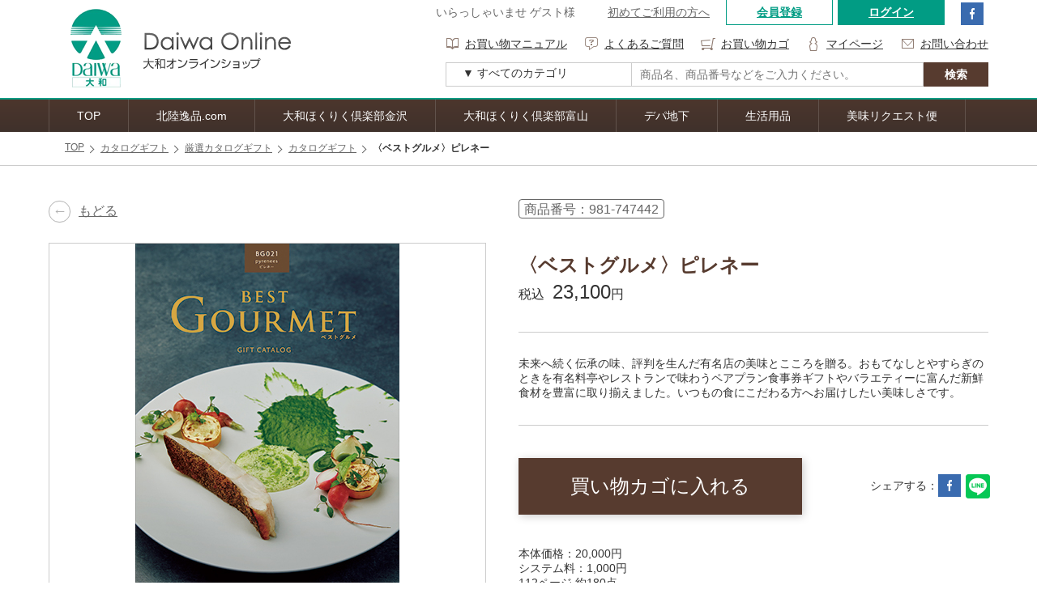

--- FILE ---
content_type: text/html; charset=UTF-8
request_url: https://www.daiwa-dp.co.jp/shop/index.php/product/detail/45152
body_size: 16895
content:
<!doctype html>
<html>

<head>
	<meta charset="UTF-8">
<title>大和オンラインショップ</title>
<meta name="keywords" content="石川,金沢,香林坊,富山,デパート,百貨店,ショッピング,お中元,お歳暮,ギフト" />
<meta name="description" content="大和百貨店は金沢、富山の北陸2都市にあるお客様の生活文化向上をめざす百貨店です。" />
<meta name="viewport" content="width=device-width,user-scalable=no,maximum-scale=1" />
<link rel="shortcut icon" href="/favicon.ico" type="image/vnd.microsoft.icon">
<link rel="stylesheet" href="https://www.daiwa-dp.co.jp/shop/designs/css/import.css">
<link href="//maxcdn.bootstrapcdn.com/font-awesome/4.7.0/css/font-awesome.min.css" rel="stylesheet" integrity="sha384-wvfXpqpZZVQGK6TAh5PVlGOfQNHSoD2xbE+QkPxCAFlNEevoEH3Sl0sibVcOQVnN" crossorigin="anonymous">


<!--[if lt IE 9]>
<script src="https://html5shiv.googlecode.com/svn/trunk/html5.js"></script>
<script src="https://css3-mediaqueries-js.googlecode.com/svn/trunk/css3-mediaqueries.js"></script>
<![endif]-->

<script type="text/javascript">
  var _gaq = _gaq || [];
  _gaq.push(['_setAccount', 'UA-35844639-1']);
  _gaq.push(['_trackPageview']);
  (function() {
    var ga = document.createElement('script'); ga.type = 'text/javascript'; ga.async = true;
    ga.src = ('https:' == document.location.protocol ? 'https://ssl' : 'http://www') + '.google-analytics.com/ga.js';
    var s = document.getElementsByTagName('script')[0]; s.parentNode.insertBefore(ga, s);
  })();
</script>

<!-- Google tag (gtag.js) -->
<script async src="https://www.googletagmanager.com/gtag/js?id=G-4LWCZQ78WD"></script>
<script>
  window.dataLayer = window.dataLayer || [];
  function gtag(){dataLayer.push(arguments);}
  gtag('js', new Date());

  gtag('config', 'G-4LWCZQ78WD');
</script>

<!-- Google Ads base tag (AW-17551931840) -->
<script async src="https://www.googletagmanager.com/gtag/js?id=AW-17551931840"></script>
<script>
  window.dataLayer = window.dataLayer || [];
  function gtag(){dataLayer.push(arguments);}
  gtag('js', new Date());

  gtag('config', 'AW-17551931840');
</script>


<!-- Yahoo -->
<script async src="https://s.yimg.jp/images/listing/tool/cv/ytag.js"></script>
<script>
window.yjDataLayer = window.yjDataLayer || [];
function ytag() { yjDataLayer.push(arguments); }
ytag({"type":"ycl_cookie", "config":{"ycl_use_non_cookie_storage":true}});
</script>


<!-- Facebook Pixel Code -->
<script>
  !function(f,b,e,v,n,t,s)
  {if(f.fbq)return;n=f.fbq=function(){n.callMethod?
  n.callMethod.apply(n,arguments):n.queue.push(arguments)};
  if(!f._fbq)f._fbq=n;n.push=n;n.loaded=!0;n.version='2.0';
  n.queue=[];t=b.createElement(e);t.async=!0;
  t.src=v;s=b.getElementsByTagName(e)[0];
  s.parentNode.insertBefore(t,s)}(window, document,'script',
  'https://connect.facebook.net/en_US/fbevents.js');
  fbq('init', '2341760762719906');
  fbq('track', 'PageView');
</script>
<noscript><img height="1" width="1" style="display:none"
  src="https://www.facebook.com/tr?id=2341760762719906&ev=PageView&noscript=1"
/></noscript>
<!-- End Facebook Pixel Code -->

	<meta property="og:url" content="https://www.daiwa-dp.co.jp/shop/index.php/product/detail/45152" />
	<meta property="og:type" content="product" />
	<meta property="og:title" content="〈ベストグルメ〉ピレネー" />
	<meta property="og:description" content="大和オンラインショップにて販売いたしております。
大和オンラインショップは北陸、大和百貨店のオンラインショップ。
金沢・富山の地元商品やギフト等ご提案いたします。" />
			<meta property="og:image" content="https://daiwa-dp.co.jp/shop/api/web/index.php/picture/p/45152/1" />
		<meta property="og:image:width" content="164" />
		<meta property="og:image:height" content="136" />
			<link rel="stylesheet" href="http://daiwatest.pwssl.com/shop/designs/css/import.css">
</head>

<body id="detail">
	
<header id="header">
	<div class="wrap">
		<div class="logo">
			<a href="https://www.daiwa-dp.co.jp/shop/index.php">大和百貨店オンラインショップ Daiwa Online Shop</a>
		</div>
		<div class="right-area">
			<div class="right-top">
				<ul id="info">
					<li>いらっしゃいませ ゲスト様</li>
					<li><a href="/shop/index.php/article/detail/beginning">初めてご利用の方へ</a></li>
				</ul>
				<ul id="top-login">
					<li class="entry"><a href="https://www.daiwa-dp.co.jp/shop/index.php/regist">会員登録</a></li>
					<li class="login"><a href="https://www.daiwa-dp.co.jp/shop/index.php/auth">ログイン</a></li>
				</ul>
				<ul id="sns">
					<li class="facebook"><a href="https://www.facebook.com/daiwa.online.shop/" target="_blank">facebook</a></li>
				</ul>
			</div>
			<div class="right-mid">
				<ul>
					<li class="manual"><a href="/shop/index.php/article/detail/manual">お買い物マニュアル</a></li>
					<li class="inquiry"><a href="/shop/index.php/article/detail/faq">よくあるご質問</a></li>
					<li class="cart"><a href="https://www.daiwa-dp.co.jp/shop/index.php/cart">お買い物カゴ</a></li>
 
					<li class="mypage"><a href="https://www.daiwa-dp.co.jp/shop/index.php/mypage_profile">マイページ</a></li>
					<li class="contact"><a href="/shop/index.php/article/detail/contact" target="_blank">お問い合わせ</a></li>
				</ul>
			</div>
			<div class="right-bottom">
				<div class="category-select">
					<select name="search_category" class="select">
				<option value="all">▼ すべてのカテゴリ</option>
				<optgroup label="カテゴリ別">
					<option value="1317">2026大和の福袋</option>
					<option value="1006">＜たねや＞ポップアップストア</option>
					<option value="1228">全国うまいものお取り寄せ</option>
					<option value="764">北陸逸品.com</option>
					<option value="1192">Nercocia.</option>
					<option value="322">金沢 大和ほくりく倶楽部</option>
					<option value="324">富山 大和ほくりく倶楽部</option>
					<option value="323">デパ地下</option>
					<option value="362">生活用品</option>
					<option value="363">カタログギフト</option>
					<option value="1015">美味リクエスト便</option>
					<option value="906">カレーなる本棚Ⓡ</option>
					<option value="904">贈答用　お線香</option>
					<option value="888">匠大塚</option>
				</optgroup>
				<optgroup label="アイテム別">
					<option value="item_1">精肉・ハム</option>
					<option value="item_2">鮮魚・塩干</option>
					<option value="item_12">かまぼこ・昆布じめ</option>
					<option value="item_13">佃煮・昆布巻・漬物</option>
					<option value="item_3">ビール・洋酒・日本酒</option>
					<option value="item_4">コーヒー・紅茶・日本茶・ジュース</option>
					<option value="item_5">洋菓子</option>
					<option value="item_6">和菓子</option>
					<option value="item_7">フルーツ・野菜・アイスクリーム</option>
					<option value="item_9">麺・米・もち</option>
					<option value="item_10">惣菜・グロッサリー・海苔・油</option>
					<option value="item_8">タオル・寝具</option>
					<option value="item_14">石鹸・洗剤</option>
					<option value="item_15">リビング・食器</option>
					<option value="item_16">ベビー・キッズ</option>
					<option value="item_17">ファッション</option>
					<option value="item_18">カタログギフト</option>
					<option value="item_11">その他</option>
				</optgroup>
			</select>				</div>
				<input type="text" class="search" name="search_keyword" placeholder="商品名、商品番号などをご入力ください。" value="">
				<div class="button catalog_search">検索</div>
			</div>
		</div>
	</div>
</header>	<nav id="main-menu">
	<ul id="dropmenu" class="wrap">
		<li class="first"><a href="https://www.daiwa-dp.co.jp/shop/index.php" class="">TOP</a></li>
		<li class="first"><a href="https://www.daiwa-dp.co.jp/bravo/index.html">北陸逸品.com</a>
		<li class="first"><a href="https://www.daiwa-dp.co.jp/shop/index.php/category/detail/322">大和ほくりく倶楽部金沢</a>
		<li class="first"><a href="https://www.daiwa-dp.co.jp/shop/index.php/category/detail/324">大和ほくりく倶楽部富山</a>
		<li class="first"><a href="https://www.daiwa-dp.co.jp/shop/index.php/category/detail/323">デパ地下</a>
		<li class="first"><a href="https://www.daiwa-dp.co.jp/shop/index.php/category/detail/362">生活用品</a>
		<li class="first"><a href="https://www.daiwa-dp.co.jp/shop/index.php/category/detail/1015">美味リクエスト便</a>
	</ul>
</nav>	<div id="pan">
	<ul class="wrap">
		<li><a href="https://www.daiwa-dp.co.jp/shop/index.php">TOP</a></li>
<li><a href="https://www.daiwa-dp.co.jp/shop/index.php/category/detail/363">カタログギフト</a></li><li><a href="https://www.daiwa-dp.co.jp/shop/index.php/catalog/search?category=374">厳選カタログギフト</a></li><li><a href="https://www.daiwa-dp.co.jp/shop/index.php/catalog/search?item=18">カタログギフト</a></li><li>〈ベストグルメ〉ピレネー</li>		
	</ul>
</div>	<main class="wrap">
		<article>
			<div id="text-area">
				<section id="name">
					<div class="icon">
						<span class="p-no">商品番号：981-747442</span>
											</div>
					<h2 class="title">〈ベストグルメ〉ピレネー</h2>
					<p class="price"><span>税込</span>23,100<span>円</span></p>
				</section>
				<section id="info">
					<div>未来へ続く伝承の味、評判を生んだ有名店の美味とこころを贈る。おもてなしとやすらぎのときを有名料亭やレストランで味わうペアプラン食事券ギフトやバラエティーに富んだ新鮮食材を豊富に取り揃えました。いつもの食にこだわる方へお届けしたい美味しさです。</div>
				</section>
				<section id="button">
										<div class="buy">
						<a href="javascript:void(0);">買い物カゴに入れる</a>
					</div>
					<div id="sns">
						<ul>
							<p>シェアする：</p>
							<li class="facebook"><a href="https://www.facebook.com/sharer/sharer.php?u=https://www.daiwa-dp.co.jp/shop/index.php/product/detail/45152" onclick="window.open(this.href, 'fb', 'width=500, height=500, menubar=no, toolbar=no, scrollbars=yes'); return false;">facebook</a></li>
							<li class="line">
								<div class="line-it-button" data-lang="ja" data-type="share-c" data-url="https://www.daiwa-dp.co.jp/shop/index.php/product/detail/45152" style="display: none;"></div>
								<script src="https://d.line-scdn.net/r/web/social-plugin/js/thirdparty/loader.min.js" async="async" defer="defer"></script>
							</li>
						</ul>
					</div>
				</section>
				<section id="about">
					本体価格：20,000円<br />
システム料：1,000円<br />
112ページ 約180点<br />
カタログサイズ：約縦２５×横１８ｃｍ<br />
箱サイズ：約縦２６×横１９×厚み２.３ｃｍ<br />
<br />
<A Href="https://ebook-catalog.jp/25/g11/21/" Target="_blank">カタログサンプルを見る</A>									</section>
			</div>

			<div id="image-area">
				<div class="return"><a href="https://www.daiwa-dp.co.jp/shop/index.php/catalog/search"><span>←</span>もどる</a></div>
				<section id="image"><img src="https://daiwa-dp.co.jp/shop/api/web/index.php/picture/p/45152/1" id="main-image"><ul id="thumbnail"><li><a href="javascript:void(0);"><img src="https://daiwa-dp.co.jp/shop/api/web/index.php/picture/p/45152/1"></a></li><li><a href="javascript:void(0);"><img src="https://daiwa-dp.co.jp/shop/api/web/index.php/picture/p/45152/2"></a></li><li><a href="javascript:void(0);"><img src="https://daiwa-dp.co.jp/shop/api/web/index.php/picture/p/45152/3"></a></li></ul></section>			</div>

		</article>
	</main>

	<div class="modal js-modal">
		<div class="modal__overlay js-modal-close"></div>
		<div class="modal__content">
			<h3 class="title">販売前カウンセリング</h3>
			<dl>
				<dt>現在皮膚科に通院している、または通院するような肌トラブル（炎症やアトピー傾向等）をおこしている。</dt>
				<dd>
					<div class="multi">
						<input type="radio" name="q1" value="1" id="q1_yes" /><label for="q1_yes" class="radio_label">はい</label>
						<input type="radio" name="q1" value="0" id="q1_no" /><label for="q1_no" class="radio_label">いいえ</label>
					</div>
				</dd>
				<dt>1.が「はい」の場合、化粧品のご使用について、専門医に相談し、許可を得ている。</dt>
				<dd>
					<div class="multi">
						<input type="radio" name="q2" value="1" id="q2_yes" /><label for="q2_yes" class="radio_label">はい</label>
						<input type="radio" name="q2" value="0" id="q2_no" /><label for="q2_no" class="radio_label">いいえ</label>
					</div>
				</dd>
				<dt>肌は元々敏感・不安定な方である。</dt>
				<dd>
					<div class="multi">
						<input type="radio" name="q3" value="1" id="q3_yes" /><label for="q3_yes" class="radio_label">はい</label>
						<input type="radio" name="q3" value="0" id="q3_no" /><label for="q3_no" class="radio_label">いいえ</label>
					</div>
				</dd>
			</dl>
			<div class="alert">申し訳ありませんが商品はご購入いただけません</div>
			<div class="good">カウンセリングの結果問題ございませんでした</div>
			<div class="notice">ご利用にあたっては商品の説明をよく読み、十分にご確認の上ご使用ください</div>
			<div class="w-button">
				<a class="js-modal-close" href="">キャンセル</a>
				<a class="js-modal-close" id="next" href="">次に進む</a>
			</div>
		</div>
	</div>


		<footer id="footer">
		<div class="wrap">
			<a href="#top" id="pagetop"><span>↑</span>PAGE TOP</a>
			<div id="info">
				暴力団排除条例ならびに警察からの指導に基づき、「暴力団名でのご注文」ならびに「暴力団名のお届け先へのご注文」はお受けできません。<br>
				大和オンラインショップの送料と各店舗でのご注文の送料は若干異なります。詳しくは「<a href="/shop/index.php/article/detail/postage">配送と返品について</a>」をご覧ください。
			</div>
		</div>
		<div id="menu">
			<div class="wrap">
				<div class="left-column"><a href="https://www.daiwa-dp.co.jp" target="_blank">大和百貨店</a></div>
				<div class="center-column">
					<ul>
						<li><a href="/shop/index.php/article/detail/site">このサイトについて</a></li>
						<li><a href="/shop/index.php/article/detail/postage">配送と返品について</a></li>
						<li><a href="/shop/index.php/article/detail/agreement">ご利用規約</a></li>
						<li><a href="/shop/index.php/article/detail/privacy">プライバシーポリシー</a></li>
						<li><a href="/shop/index.php/article/detail/law">特定商取引に基づく表記</a></li>
						<li><a href="/shop/index.php/article/detail/contact" target="_blank">お問い合わせ</a></li>
					</ul>
					<a href="https://www.daiwa-dp.co.jp" target="_blank" id="website">大和百貨店ウェブサイト</a>
					<p id="copy">Copyright © DAIWA. All rights reserved.</p>
				</div>
				<div class="right-column">
					<span id="ss_gmo_img_wrapper_115-57_image_ja">
						<a href="https://jp.globalsign.com/" target="_blank" rel="nofollow">
							<img alt="SSL　GMOグローバルサインのサイトシール" border="0" id="ss_img" src="//seal.globalsign.com/SiteSeal/images/gs_noscript_115-57_ja.gif">
						</a>
					</span>
					<script type="text/javascript" src="//seal.globalsign.com/SiteSeal/gmogs_image_115-57_ja.js" defer="defer"></script>
				</div>
			</div>
		</div>
	</footer>
	
<input type="hidden" name="id" value="45152" />
	
<input type="hidden" name="products_class_id" value="" />
	
<input type="hidden" name="products_class_detail_id" value="" />
	
<input type="hidden" name="shiseido_flag" value="0" />

	<script type="text/javascript" src="https://www.daiwa-dp.co.jp/shop/designs/js/jquery/jquery-3.2.1.min.js"></script>
<script type="text/javascript" src="https://www.daiwa-dp.co.jp/shop/designs/js/jquery/jquery.numeric.min.js"></script>
<script type="text/javascript" src="https://www.daiwa-dp.co.jp/shop/index.php/js/daiwa?1766539773"></script>
<script type="text/javascript" src="https://www.daiwa-dp.co.jp/shop/designs/js/common.js?1766539773"></script>
<script type="text/javascript" src="https://www.daiwa-dp.co.jp/shop/designs/js/catalog_search.js?1766539773"></script>
<script type="text/javascript" src="https://www.daiwa-dp.co.jp/shop/designs/js/product_detail.js?1766539773"></script>
</body>

</html>

--- FILE ---
content_type: text/html; charset=UTF-8
request_url: https://www.daiwa-dp.co.jp/shop/index.php/js/daiwa?1766539773
body_size: 171
content:
function get_url() {
	return 'https://www.daiwa-dp.co.jp/shop/index.php';
}

function get_base_url() {
	return 'https://www.daiwa-dp.co.jp/shop/';
}


--- FILE ---
content_type: text/css
request_url: https://www.daiwa-dp.co.jp/shop/designs/css/import.css
body_size: 166
content:
@charset "utf-8";
/**
 * import.css
 */

/* import
--------------------------------------------------*/
@import "init.css";
@import "style.css";
@import "input.css";


--- FILE ---
content_type: text/css
request_url: https://www.daiwa-dp.co.jp/shop/designs/css/init.css
body_size: 1491
content:
@charset "utf-8";
/**
 * init.css
 */

/* reset
--------------------------------------------------*/
	body {
		margin: 0;
		padding: 0;
		border: none;
	}
	/* img */
	img,
	/*box*/
	div, p, blockquote,
	/* heading */
	h1, h2, h3, h4, h5, h6,
	/* list */
	ul, ol, li, dl, dt, dd,
	/* form */
	form, fieldset, textarea,
	/* address */
	address,
	/* strong */
	strong,
	/* html5 */
	article, aside, dialog, figure, footer, header, hgroup, nav, section
	{
		margin: 0;
		padding: 0;
		border: 0;
		font-size: 100%;
		font-weight: normal;
		font-style: normal;
		text-decoration: none;
		list-style-type: none;
	}
	/* strong */
	strong {
		font-weight: bold;
	}
	/* html5 */
	article, aside, dialog, figure, footer, header, hgroup, nav, section {
		display: block;
	}
	/* table */
	table {
		border: none;
		border-collapse: separate;
		border-spacing: 0;
	}
	th {
		text-align: left;
		font-weight: normal;
		vertical-align: top;
	}
	caption{
		text-align: left;
	}
	/* a */
	a, a:focus, a:hover, a:active {
		outline: none;
	}
	/* img */
	img {
		vertical-align: top;
	}


/* utility
--------------------------------------------------*/
/* noscript */
	#noscript {
		position: relative;
		z-index: 5260;
		padding: 1em;
		border-bottom: #000 solid 1px;
		background: #fff;
		color: #000;
		text-align: center;
	}
	#noscript span {
		color: #f00;
	}

/* clearfix */
	.clearfix {
		zoom: 1;
	}
	.clearfix:after {
		content: "";
		display: block;
		overflow: hidden;
		clear: both;
		height: 0;
	}

--- FILE ---
content_type: text/css
request_url: https://www.daiwa-dp.co.jp/shop/designs/css/style.css
body_size: 48485
content:
@charset "UTF-8";
/* CSS Document */

body, div, dl, dt, dd, ul, ol, li, h1, h2, h3, h4, h5, h6, pre, form, fieldset, input, textarea, p, blockquote, th, td, select { padding: 0; margin: 0;
font-family: "メイリオ", "Meiryo","Lato", "ヒラギノ角ゴ Pro W3", "Hiragino Kaku Gothic Pro", "ＭＳ Ｐゴシック", "MS PGothic", sans-serif; font-weight:normal; font-size:14px; color: #333;}


ul li { list-style:none;}
.decimal,
.disc { margin-left: 20px;}
.decimal li { list-style: decimal;}
.disc li { list-style: disc; }
a { color: #019c84; text-decoration:underline; cursor: pointer;}
a:visited { color: #3db28d;}
a:hover { border-bottom-color: #019c84; color: #019c84;	}
.note { font-size:86%; line-height:1.8em}

body { margin: 0; padding: 0; min-width:1160px;}
.wrap { width:1160px; margin:0 auto; }
.wrap:after { content: ''; display: table; clear: both; }
a img { border:0px;}
.note { font-size:75%; line-height: 1.4em;}
.red { color:#cc0000;}
.orange { color:#e76600;}
.gray { color:#666666;}
.error {font-size:86%; color:#cc0000;}
.error li {font-size:86%; color:#cc0000;}
.clear-both:after { content: ''; display: table; clear: both; }

.save-button { margin: 20px 0px 60px 0px;}
.save-button:after { content: ''; display: table; clear: both; }
.save-button a { background:#e76600; color:#fff !important; width:300px; margin: 0px auto; display: block; box-shadow: 0 2px 8px #ccc; text-align: center; line-height: 68px; font-size: 158%;}

/* form-type */
	.form input,
	.form textarea { border-radius: 3px; -webkit-border-radius: 3px; -moz-border-radius: 3px; border: 1px #ccc solid; padding: 4px 10px;}
	.form dl dd input#post_a,
	.form dl dd input#post_b { width: 60px; margin-bottom: 10px;}
	.form dl dd input#old { width: 60px; }

	.form dl dd input#city { width: 400px; margin-bottom: 10px;}
	.form dl dd input#kind,
	.form dl dd input#bill,
	.form dl dd input#mail,
	.form dl dd input#mail_c{ width: 400px;}
	.form dl dd textarea#contents,
	.form dl dd textarea#license{ width: 96%; height: 200px;}
	.form input.button { background: #0073b6; color: #fff; border: 0px; display: block; width: 120px; line-height: 44px; border-radius: 20px; -webkit-border-radius: 20px; -moz-border-radius: 20px; margin: 40px auto;}
	.form dl dt span { color:#0073b6;}

.form .count { width:120px;}
.form .naire { width:240px;}
.form .noshi { width:240px;}
/*.form select { background:#fff; width: 200px; margin-bottom:10px;}*/
.form input.loginid1,
.form input.loginpass{ width:400px; margin-bottom:10px;}
.form input.loginid2 { width:400px;}
.form input.name,
.form input.kana,
.form input.office,
.form input.post{ width:300px;}
.form input.phone1,
.form input.phone2,
.form input.phone3 { width:90px;}
.form input.name1,
.form input.name2 { width:140px; margin: 0px 10px;}
.form input.kana1,
.form input.kana2 { width:140px; margin: 0px 10px 5px 10px;}
.form input.post1,
.form input.post2{ width:60px; margin-bottom:10px;}
.form input.city,
.form input.area,
.form input.bill{ width:300px; margin-bottom:10px;}
.form input.b-year { width:120px;}
.form input.b-day { width:40px;}
.form input.mail{ width:400px;}

select#item_1 {border:none;}
select#address_1 { background:#fff; width:300px; margin-bottom:10px;}




@font-face{font-family:"IonIcons";src:url("//code.ionicframework.com/ionicons/2.0.1/fonts/ionicons.eot?v=2.0.1");src:url("//code.ionicframework.com/ionicons/2.0.1/fonts/ionicons.eot?v=2.0.1#iefix") format("embedded-opentype"),url("//code.ionicframework.com/ionicons/2.0.1/fonts/ionicons.ttf?v=2.0.1") format("truetype"),url("//code.ionicframework.com/ionicons/2.0.1/fonts/ionicons.woff?v=2.0.1") format("woff"),url("//code.ionicframework.com/ionicons/2.0.1/fonts/ionicons.svg?v=2.0.1#Ionicons") format("svg");font-weight:normal;font-style:normal}


.select-wrap {
    position: relative;
	background:#fff;
}
.select-wrap:before {
    z-index: 1;
    position: absolute;
    right: 15px;
    top: 0;
    content: "\f123";
    font-family: "IonIcons";
    line-height: 43px;
    color: #333;
    pointer-events: none;
}
select{
    outline:none;
    -moz-appearance: none;
    text-indent: 0.01px;
    text-overflow: '';
    background: none transparent;
    vertical-align: middle;
    font-size: inherit;
    color: inherit;
    -webkit-appearance: button;
    -moz-appearance: button;
    appearance: button;
    appearance: none;
    -webkit-appearance: none;
    -moz-appearance: none;
    height: 40px;
    padding: 8px 12px;
    border:1px solid #ddd;
    color:#333;
    width:100%;
    border-radius:3px;
}
select option{
  background-color: #fff;
  color: #333;
}
select::-ms-expand {
  display: none;
}
select:-moz-focusring {
  color: transparent;
  text-shadow: 0 0 0 #828c9a;
}
.select-month { width: 140px; float: left; margin-right: 20px;}
.select-week { width: 140px; float: left;}
.form textarea { width: 600px; height: 160px; padding: 4px 10px;}


/* checkbox */
.checkbox01-input{ display: none;}
.checkbox01-parts{ padding-left: 20px; position:relative; margin-right: 20px;}
.checkbox01-parts::before { content: ""; display: block; position: absolute; top: 0; left: 0; width: 15px; height: 15px; border: 1px solid #999; border-radius: 4px;}
.checkbox01-input:checked + .checkbox01-parts { color: #019c84; }
.checkbox01-input:checked + .checkbox01-parts::after{ content: ""; display: block; position: absolute; top: -5px; left: 5px; width: 7px;  height: 14px; transform: rotate(40deg); border-bottom: 3px solid #019c84; border-right: 3px solid #019c84; }

/* category-select */
.category-select { position: relative; border:#ccc 1px solid; width: 228px; float:left; height: 28px;;}
.category-select span { cursor: pointer; line-height: 30px; color:#666;  padding: 0px 10px}
.category-select .second { display: none; position: absolute; z-index: 1; border-right:#ccc 1px solid; border-bottom:#ccc 1px solid; border-left:#ccc 1px solid;}
.category-select .second a {color:#666; display: block; padding: 6px 10px; background: #fff; width: 206px;}
.category-select .second a:hover { background: #f7f7ef;}

/* category-select */
.item-select { position: relative; border:#ccc 1px solid; width: 228px; margin-bottom:30px;  height: 28px;;}
.item-select span { cursor: pointer; line-height: 30px; color:#666;  padding: 0px 10px}
.item-select .second { display: none; position: absolute; z-index: 1; border-right:#ccc 1px solid; border-bottom:#ccc 1px solid; border-left:#ccc 1px solid;}
.item-select .second a {color:#666; display: block; padding: 6px 10px; background: #fff; width: 206px;}
.item-select .second a:hover { background: #f7f7ef;}

/* header */
#header { font-size:93%;}
#header .logo { float:left; padding-right: 70px; width: 300px;}
#header .logo a { background:url(image/header/logo.png) no-repeat; width:300px; height: 121px; display:block; text-indent:-9999px;}
#header .right-area { float:left; width: 790px;}
#header .right-top {text-align: right; font-size:0;}
#header .right-top:after { content: ''; display: table; clear: both; }
#header .right-top ul{ display: inline-block; }
#header .right-top li { color:#D48081; float:left; }
#header .right-top #info li { color:#666666; padding:0px 20px; line-height: 31px; }
#header .right-top #info li a { color:#666666;}
#header .right-top #top-login { margin-right: 20px; margin-bottom: 0px;}
#header .right-top #top-login li a { width:130px; height: 30px; line-height: 30px; text-align: center; font-weight: bold; display: block;}
#header .right-top #top-login li.login a { background:#019c84; border-top:#fff 0px solid; border-right:#019c84 1px solid; border-bottom:#019c84 1px solid; color:#019c84; border-left:#019c84 1px solid;color: #fff;}
#header .right-top #top-login li.entry { margin-bottom:0;}
#header .right-top #top-login li.entry a { border-top:#fff 0px solid; border-right:#019c84 1px solid; border-bottom:#019c84 1px solid; color:#019c84; border-left:#019c84 1px solid; margin-right: 6px;}
#sns li a { width:28px; height: 28px; display:block; text-indent: -9999px; font-size:0px;}
#sns li.twitter { background:#00a5ee;}
#sns li.facebook { background:#3a6baf; margin-right: 6px;}
#sns li.twitter a { background:url(image/header/icon-twitter.png) no-repeat;}
#sns li.facebook a { background:url(image/header/icon-facebook.png) no-repeat;}

#header .right-mid { margin: 14px 0px; text-align: right;}
#header .right-mid:after { content: ''; display: table; clear: both; }
#header .right-mid ul li {  display: inline-block;}
#header .right-mid ul li a { line-height:18px; display: block; padding:0px 0px 0px 26px; margin-left:16px; color: #333;}
#header .right-mid ul .manual a { background: url(image/header/icon-manual.png) no-repeat; }
#header .right-mid ul .inquiry a { background: url(image/header/icon-inquiry.png) no-repeat;}
#header .right-mid ul .cart a { background: url(image/header/icon-cart.png) no-repeat;}
#header .right-mid ul .mypage a { background: url(image/header/icon-mypage.png) no-repeat;}
#header .right-mid ul .contact a { background: url(image/header/icon-contact.png) no-repeat;}

#header .right-bottom { padding-left:120px;}
#header .right-bottom .search { width:339px; padding: 0px 10px; border-top:#ccc 1px solid; border-right:#ccc 1px solid; border-bottom:#ccc 1px solid; border-left:0px; float:left;  height: 28px;}
#header .right-bottom .button { background:#573b2f; color:#fff; text-align: center; font-weight: bold; float: left; width: 80px; height: 30px; line-height: 30px;}
#header .right-bottom .category-select select.select { border:none; padding:4px 20px; height: auto; }

/* main-menu */
nav#main-menu { background:linear-gradient(#4c362d, #3f312b); border-top:#019c84 2px solid; text-align: center;}
nav#main-menu a { color: #fff;}
nav#main-menu #dropmenu { list-style-type: none; padding: 0;}
nav#main-menu #dropmenu li.first { position: relative; float: left; line-height: 40px; text-align: center; border-left:#61524b 1px solid;}
nav#main-menu #dropmenu li.first:last-child { border-right:1px #61524b solid;}
nav#main-menu #dropmenu li.first a { padding: 0px 34px; text-decoration: none; }
nav#main-menu #dropmenu li a { display: block;}
nav#main-menu #dropmenu li ul { position: absolute; z-index: 9999; top: 100%; left: 0; margin: 0; padding: 0; visibility: hidden; opacity: 0; transition: 0s;}
nav#main-menu #dropmenu li ul li { width: 300px; padding: none; }
nav#main-menu #dropmenu li.first ul li a { padding: 10px 20px; display: block; border-top: 1px solid #fff; background: #f3f3ea; text-align: left; visibility: hidden; opacity: 0; transition: .5s; line-height: 1.4em;}
nav#main-menu #dropmenu li.first ul li a:hover{ background: #e5e5d1;}
nav#main-menu #dropmenu li:hover ul{ visibility: visible; opacity: 1;}
nav#main-menu #dropmenu li:hover ul li a{ visibility: visible;  opacity: 1;}


/* footer */
#footer { border-top:#ccc 1px solid; border-bottom:#573b2f 20px solid; margin-top: 80px;}
#footer #pagetop { background: #f5f5eb; width: 100px; height: 34px; line-height: 34px; top:-35px; float: right; display: block;position: relative; font-size:72%; font-weight: bold; text-align: center; color:#333;}
#footer #pagetop span { font-size:160%; }
#footer #info { padding: 20px 0px; line-height: 25px; font-size:86%;}
#footer #info a { color:#019c84; text-decoration: underline;}
#footer #menu { background: #f5f5eb; padding: 20px 0px;}
#footer #menu .left-column { width:180px; float: left;}
#footer #menu .left-column a { background: url(image/footer/logo.png) no-repeat; width:160px; height: 50px; display: block; text-indent: -9999px;}
#footer #menu .center-column { width: 850px; float:left; font-size:93%; }
#footer #menu .center-column ul { margin-bottom:12px;}
#footer #menu .center-column ul:after { content: ''; display: table; clear: both; }
#footer #menu .center-column li { float:left; border-right:#666 1px solid; padding: 0px 10px;line-height: 13px; font-size:93%;}
#footer #menu .center-column li:last-child { border-right:none;}
#footer #menu .center-column li a { color:#333;}
#footer #menu .center-column a#website { background: url(image/footer/point-link.png) no-repeat; background-position: left center; padding-left: 15px; margin-left: 10px; color: #333; font-weight: bold;}
#footer #menu .center-column p#copy { margin-top: 12px; font-size:93%; padding-left: 10px;}
#footer #menu .right-column { float:left;}
#footer #menu .right-column a { background: url(image/footer/bunner-norton.png) no-repeat; width: 122px; height: 68px; display: block; text-indent: -9999px;}
#footer #menu .center-column {}

main.wrap { padding-top:43px;  display:block;}

/* TOP */
#top h2.title { text-align: center; padding: 16px 0;}
#top h2.title span{ font-family: "Century Gothic", CenturyGothic, AppleGothic, sans-serif; font-size:200%; display: block; line-height: 36px;}
#top .slick-slider .slick-track, .slick-slider .slick-list { background: #fff;}
#top .slick-initialized .slick-slide{ opacity: 0.6; }
#top .slick-initialized .slick-slide.slick-active{ opacity: 1; }
#top #pickup { margin-bottom: 70px;}
#top #pickup section { width:372px; float:left; margin-right:22px;}
#top #pickup section:last-child { margin-right:0px;}
#top #pickup section ul { margin:20px 0px;}
#top #pickup section ul li {padding:2px 0px; border-top:#ccc 1px solid;}
#top #pickup section ul li:after { content: ''; display: table; clear: both; }
#top #pickup section ul li img { float:left; width: 122px;}
#top #pickup section ul li .text { padding:10px 10px 10px 20px; float: left; width: 220px;}
#top #pickup section ul a.detail { display: block; width: 372px; margin-top:20px; background:#573b2f; line-height: 36px; text-align: center; color:#fff;}

#top #news dl { border-bottom:#ccc 1px solid; margin-bottom: 30px; margin-top: 18px;}
#top #news dl dt { font-size:86%; float: left; width: 200px; padding: 16px 0px; }
#top #news dl dd { border-top:#ccc 1px solid; padding: 16px 0px 16px 220px;}
#top #news dl dt span { font-size:86%; font-weight: bold;}
#top #news dl dt span.info { background:#019c84; width:60px; text-align:center; color:#fff; padding:1px 4px; margin-left:10px; }
#top #news dl dt span.news { background:#ff0033; width:60px; text-align:center; color:#fff; padding:1px 4px; margin-left:10px; }
#top #news dl dt span.att { background:#ff8400; width:60px; text-align:center; color:#fff; padding:1px 4px; margin-left:10px; }
#banner a.facebook p { border-right:#ccc 1px solid; border-bottom:#ccc 1px solid; border-left:#ccc 1px solid; padding: 14px 10px; text-align: center; font-size: 93%; margin-bottom: 20px;}
#banner a.yahoo { border:1px #ccc solid; display: block;}


#top #category { margin-bottom: 30px; }
#top #price { margin-bottom: 64px;}
#top #price ul:after { content: ''; display: table; clear: both; }
#top #price ul li { padding-right: 20px; float:left; }
#top #price ul li:last-child { padding-right:0 !important;}
#top #price ul li a {background:linear-gradient(#f6f6f4, #f3f3f0); line-height: 58px; width: 173px; border:#ccc 1px solid; display: block;text-align: center; font-size:115%; color:#333;}

#top #link {}
#top #link div { height: 334px; border:#ccc 1px solid; float: left; margin-right:32px; }
#top #link div#daiwa { padding: 13px;}
#top #link div#daiwa p { margin:14px 0; font-size:86%; text-align: center;}
#top #link div#daiwa ul li:after { content: ''; display: table; clear: both; }
#top #link div#daiwa ul li { margin-bottom:14px; line-height: 64px;}
#top #link div#daiwa ul li a { color:#333;}
#top #link div#daiwa ul li img { float:left; margin-right: 8px;}
#top #link div#card { padding: 13px 0;}
#top #link div#carnation { padding: 13px 0;}
#top #link div#chase { padding: 13px 0;}
#top #link div#chase img { margin-bottom:30px;}
#top #link div#chase p { text-align: center;}
#top #link #banner { width:248px; float: left; }


#pan { border-bottom:#ccc 1px solid; }
#pan ul { padding:12px 0px;}
#pan ul li { float:left; font-size:86%; font-weight: bold;position:relative; margin-left:20px; }
#pan ul li a { color:#666; font-weight: normal;}
#pan ul li:after { content: ""; display: block; position: absolute; top: 6px; left: -16px; width: 6px; height: 6px; border-right: 1px solid #555; border-bottom: 1px solid #555; -webkit-transform: rotate(-45deg); transform: rotate(-45deg);}
#pan ul li:first-child:after { border-right: 0px solid #555 !important; border-bottom: 0px solid #555 !important;}


/* detail 商品詳細 */
#detail #text-area { width:580px; float:right;}
#detail #text-area #name { margin-bottom:35px;}
#detail #text-area #name .icon { margin-bottom:38px;}
#detail #text-area #name .icon span {font-size:115%; padding: 2px 6px; border-radius: 4px; -webkit-border-radius: 4px; -moz-border-radius: 4px; margin-right:6px; }
#detail #text-area #name .icon .p-no { color:#666; border:#666 1px solid; }
#detail #text-area #name .icon .red { color:#cc0000; border:#cc0000 1px solid;}
#detail #text-area #name h2.title { color:#573b2f; font-size:172%; font-weight: bold; line-height: 1.66em;}
#detail #text-area #name .price {font-size:172%;}
#detail #text-area #name .price span { font-size:67%; margin-right: 10px;}
#detail #text-area #info { border-top:#ccc 1px solid; border-bottom: #ccc 1px solid; padding: 30px 0px; margin-bottom: 40px;}
#detail #text-area #button { margin-bottom:40px;}
#detail #text-area #button:after { content: ''; display: table; clear: both; }
#detail #text-area #button .buy {float:left;}
#detail #text-area #button .buy a { width:350px; line-height: 70px; background:#573b2f; display: block; text-align: center; font-size:172%; color:#fff; box-shadow: 2px 2px 10px 0px #ccc; text-decoration: none;}
#detail #text-area #button .buy a.disabled { cursor: wait }

#detail #text-area #button select.select { border:none; padding:4px 20px; height: auto; }

#detail #text-area #button #sns {float:right; padding-top: 20px;}
#detail #text-area #button #sns ul:after { content: ''; display: table; clear: both; }
#detail #text-area #button #sns p { float:left; line-height: 28px;}
#detail #text-area #button #sns li { width:28px; height: 28px; float:left;}
#detail #text-area #about .about h3 { margin-bottom: 18px;}
#detail #text-area #about table { width:100%; margin-bottom: 35px;}
#detail #text-area #about table th { background:#e6e6e6; padding: 14px; border-right:#fff 1px solid; border-bottom:#fff 1px solid;}
#detail #text-area #about table td { background:#f5f5f5; padding: 14px; border-bottom:#fff 1px solid;}
#detail #text-area #about .rap { margin-bottom:30px;}
#detail #text-area #about .attention { margin-bottom:30px;}
#detail #text-area #about .attention h3 { font-weight:bold;}

#detail #image-area { width:540px; position: relative;}
#detail #image-area .return { margin-bottom: 27px;}
#detail #image-area .return:after { clear: left; }
#detail #image-area .return a { line-height: 25px; color:#666; font-size:115%; }
#detail #image-area .return a span { border-radius: 25px; -webkit-border-radius: 25px; -moz-border-radius: 25px; display: block; border:#b3b3b3 1px solid; width: 25px; height: 25px; line-height: 25px; text-align: center; font-size:113%; float: left; margin-right: 10px; color:#b3b3b3;}
#detail #image-area #image #main-image {width:538px; 448px; margin-bottom: 20px;}
#detail #image-area #image .micon {position: absolute; left: 0px; top: 50px; width:172px;}
#detail #image-area #image #main-image,
#detail #image-area #image #thumbnail li img { border:#ccc 1px solid;}
#detail #image-area #image #thumbnail { display: block; margin-bottom: 22px;  }
#detail #image-area #image #thumbnail:after { content: ''; display: table; clear: left; }
#detail #image-area #image #thumbnail li { float:left; width: 166px; padding-right:20px; margin-bottom: 20px;}
#detail #image-area #image #thumbnail li img { width:164px; height: 136px;}
#detail #image-area #image #thumbnail li:nth-child(3n) { padding-right:0 !important;}
#detail #image-area #image .zoom { text-align:center;}

/* modal window */
a.bc-btn { width: 350px; line-height: 70px; background: #573b2f; display: block; text-align: center; font-size: 172%; color: #fff; box-shadow: 2px 2px 10px 0px #ccc; text-decoration: none; }
.modal { display: none; height: 100vh; left: 0; position: fixed; top: 0; width: 100%; z-index: 100; }
.modal__overlay { background: rgba(0, 0, 0, 0.4); height: 100vh; position: absolute; width: 100%; }
.modal__content { background: #fff; left: 50%; padding: 4vw; position: absolute; top: 50%; transform: translate(-50%, -50%);  width: 700px; }
.modal__content h3.title {color: #573b2f; font-size: 140%; font-weight: bold; line-height: 1.66em; margin-bottom: 20px;}
.modal__content dl { width:100%; display: block; margin-bottom: 10px; padding-left: 20px;}
.modal__content dl:after {content: ''; display: table; clear: both;}
.modal__content dl dt {display: list-item;  margin-bottom: 20px;list-style-type: decimal; width: 490px; float: left;}
.modal__content dl dd { padding-left:500px;  margin-bottom: 20px;}
.modal__content .entry { margin-bottom:40px; }
.modal__content .alert { color:#cc0000; padding: 10px;  margin-bottom: 20px; background:#f9f3ef; border-radius: 10px; }
.modal__content .good { color:#019c84; padding: 10px;  margin-bottom: 20px; background:#eef8f6; border-radius: 10px; }
.modal__content .notice { padding: 10px;  margin-bottom: 20px; background:#f8f4ee; border-radius: 10px; }
.modal__content .multi { margin-top: 6px;}
.modal__content .multi:after {content: ''; display: table; clear: both;}
.modal__content .w-button { display:flex;}
.modal__content .w-button a { width:40vw; margin:10px 5vw; line-height: 68px; text-align: center; text-decoration: none; font-size:124%; box-shadow: 0 2px 8px #ccc;}
.modal__content .w-button a:first-child {background: linear-gradient(#f2f2e7, #efefe2); border: #e5e0cd 1px solid; color: #333;}
.modal__content .w-button a:nth-child(2){ background: #573b2f; color: #fff;}
.modal__content .wh-button { }
.modal__content .wh-button a { display: block; padding: 20px 0 ; margin:10px 5vw; text-align: center; text-decoration: none; font-size:124%; box-shadow: 0 2px 8px #ccc;}
.modal__content .wh-button a:first-child { background: #573b2f; color: #fff; margin-bottom: 20px;}
.modal__content .wh-button a:nth-child(2) {background: linear-gradient(#f2f2e7, #efefe2); border: #e5e0cd 1px solid; color: #333;}
.modal__fixed { height: 100%; position: fixed; width: 100%; }


/* left-column  */

#right-column { width:840px; float:right;}
#left-column { width:248px; float: left;}
#left-column a { text-decoration:none;}
#left-column h2.title { color:#573b2f; font-size:172%; font-weight: bold; margin-bottom:50px;}
#left-column  h3.title { background:#573b2f; padding: 6px 10px; color:#fff; font-size:129%; margin-bottom: 14px;}
#left-column .button { padding-top:10px;}
#left-column .button:after { content: ''; display: table; clear: both; }
#left-column .button a { width:107px; line-height: 30px; display: block; float: left; text-align: center;}
#left-column .button a.clear { background:#f5f5eb; border:1px #e6e6dd solid; color:#333; margin-right: 10px; }
#left-column .button a.narrow { background:#573b2f; border:1px #573b2f solid;  color:#fff;}
#left-column .button a.b-search { background:#573b2f; border:1px #573b2f solid;  color:#fff;}

/*#left-column #category {border-bottom:#d7d7d7 1px solid; margin-bottom: 40px;}
#left-column #category li.first { width: 248px; padding: 6px 0px; display:block; cursor:pointer; background:url(image/list/side-plus.png) 215px 0px no-repeat; border-bottom:#d7d7d7 1px solid; font-weight: bold;}
#left-column #category li.first:last-child { border-bottom:none !important}
#left-column #category li.first a { padding:0px 40px 0px 10px; width: 195px; display: block; color:#333; text-decoration: none; }
#left-column #category ul.seconds { margin-top:8px; padding-top: 8px;  display: none; border-top:#d7d7d7 1px solid; background: #fff;}
#left-column #category ul.seconds li { padding: 4px 0px; }
#left-column #category ul.seconds li a { width:228px;}
#left-column #category ul.seconds li.select {font-weight: bold; font-size:93%;}
#left-column #category li.first-active{ width: 248x; padding: 6px 0px; display:block; cursor:pointer; background:url(image/list/side-minus.png) 215px 0px no-repeat; }*/
#left-column #category ul{margin:0}
#left-column #category li { position:relative; list-style: none; border-bottom:1px solid #ddd;}
#left-column #category li.fitsts { background: url(image/side/border-r40.png) repeat-y; background-position: right;}
#left-column #category li:last-child{ border-bottom:none;}
#left-column #category li a { text-decoration:none; color:#333; height:auto; padding:10px 64px 10px 10px; display:-webkit-flex; display:flex;-webkit-align-items:center; align-items:center; position:relative; }
#left-column #category li a:hover{color:#cc0000}
#left-column #category li .btn{display:block;content:""; top:0;right:0;position:absolute;padding:13px 15px 15px 17px;}
#left-column #category li .btn:before{content:"\f067";font-family:FontAwesome;color:#888}
#left-column #category li .btn.active:before{content:"\f068";font-family:FontAwesome}
#left-column #category li ul{margin:0}
#left-column #category li .seconds { border-top:1px #ccc solid; background: #f3f3f0;}
#left-column #category li .seconds li { background:url(image/side/arrow-brw.png) no-repeat; padding-left: 20px; background-position: 10px 8px; border-bottom: none;}
#left-column #category li .seconds li a { padding:4px;}

#left-column #item { margin-bottom:40px;}
#left-column #item ul { padding:0px 10px;}
#left-column #item ul li { margin-bottom:10px;}

#left-column #price { margin-bottom:40px;}
#left-column #price ul { padding: 0px 10px;}
#left-column #price ul li { margin-bottom:10px;}

#left-column #p-search { margin-bottom:40px;}
#left-column #p-search h3.title { background:linear-gradient(#5f5f5f, #4c4b4c); color:#fff; margin-bottom: 20px;}
#left-column #p-search .category-wrap { padding:0px 10px;}
#left-column #p-search .category-select { margin-bottom:10px;}
#left-column #p-search .category-select select.select { border:none; height: auto; padding:4px 12px;}
#left-column #p-search input.search { width:220px; margin-bottom: 10px; padding: 3px;}

#right-column h1.title { font-size:172%; font-weight: bold; color:#573b2f; margin-bottom: 40px;}
#right-column h1.title span { margin-left:20px; color:#333;}
#right-column h1.title span.small { margin-left:0px; font-weight: normal; font-size:80%; }
#right-column h2.title { font-size:142%; font-weight: bold; color:#573b2f; border-bottom: 2px #573b2f solid; margin-bottom: 20px;}
#right-column #info-area  h2.title { border-bottom:none;}
#right-column h3.title { font-size:114%; font-weight: bold; color:#573b2f; height: 40px;}
#right-column #sort-area { font-size:93%; line-height: 13px; height: 13px; margin-bottom: 12px;}
#right-column #sort-area .count{ float: left; margin-right: 50px;}
#right-column #sort-area:after { content: ''; display: table; clear: both; }
#right-column #sort-area P {float:left;}
#right-column #sort-area li { float:left; padding:0px 10px; border-right:#d3d3d3 1px solid;}
#right-column #sort-area li:last-child { border-right:none !important}
#guest-attent {border-radius: 10px;	-webkit-border-radius: 10px; -moz-border-radius: 10px; background:#f4e8e1; padding: 20px; color:#cc0000; margin-bottom: 30px;}
#guest-attent span { border-bottom:3px #cc0000 double; margin-right:20px; color:#000; }
#page { background:#f5f5f5;  text-align: center; padding: 5px 0 0 0; margin-bottom: 30px;}
#page .pagination { display: inline-block; vertical-align: baseline; zoom: 1; *display: inline; *vertical-align: auto;}
#page .pagination > a,
#page .pagination > span { float: left; margin: 0px 6px; padding: 0 6px; min-width: 18px; line-height: 30px; text-align: center; text-decoration: none; }
#page .pagination > span { background:#fff;}
#page .pagination :first-child { margin-left: 0;}
#right-column #item-list ul.table { width:100%; margin:0; padding:0; display:-webkit-box; display:-moz-box; display:-ms-box; display:-webkit-flexbox; display:-moz-flexbox; display:-ms-flexbox; display:-webkit-flex; display:-moz-flex; display:-ms-flex; display:flex; -webkit-box-lines:multiple; -moz-box-lines:multiple; -webkit-flex-wrap:wrap; -moz-flex-wrap:wrap;
-ms-flex-wrap:wrap; flex-wrap:wrap; }
#right-column #item-list a { text-decoration:none;}
#right-column #item-list ul li { width:195px;list-style:none; padding-bottom: 2.5rem; margin-bottom: 0; position: relative; margin-right:20px; margin-bottom: 20px; margin-bottom: 30px;}
#right-column #item-list ul li:nth-child(4n){ margin-right:0px;}
#right-column #item-list ul li #image-area {position: relative; margin-bottom: 12px;}
#right-column #item-list ul li #image-area .main {width:195px;}
#right-column #item-list ul li #image-area .micon { position: absolute; left: 0px; top: 0px; width:82px;}
#right-column #item-list ul li p.item-no { color:#666; font-size:86%; margin-bottom: 10px;}
#right-column #item-list ul li h3.title { color:#573b2f; margin-bottom: 20px; height: auto;}
#right-column #item-list ul li p.price { font-size:115%; font-weight: bold; margin-bottom: 16px;}
#right-column #item-list ul li p.price span { font-size:75%; margin-right:4px; font-weight: normal; }
#right-column #item-list ul li li { width:auto; background:#ccc; list-style:none; padding-bottom: 0; margin-bottom: 0; position: none; margin-right:0px; margin-bottom: 0px; float: left; border-radius: 4px; -webkit-border-radius: 4px; -moz-border-radius: 4px; margin-right:6px;  font-size:93%; padding: 2px 4px; }
#right-column #item-list ul li li.direct,
#detail #text-area #name .icon span.direct { background:#ff6666; color:#fff;}
#right-column #item-list ul li li.freeze,
#detail #text-area #name .icon span.freeze { background:#0066ff; color:#fff;}
#right-column #item-list ul li li.cold,
#detail #text-area #name .icon span.cold { background:#4cbfff; color:#fff;}
#right-column #item-list ul li li.nomal,
#detail #text-area #name .icon span.nomal { background:#009245; color:#fff;}
#right-column #item-list ul li li.included,
#detail #text-area #name .icon span.included { background:#e66D82; color:#fff;}
#right-column #item-list ul li li.free,
#detail #text-area #name .icon span.free { background:#cc3300; color:#fff;}
#right-column #item-list ul li li.new,
#detail #text-area #name .icon span.new { background:#ff1493; color:#fff;}


#pay-pro h2.title { font-size: 172%; font-weight: bold; color: #573b2f; margin-bottom: 40px;}
#pay-pro h3.title,
#list #login h3.title{ font-size: 136%; font-weight: bold; margin-bottom: 20px;}



/* 購入手続き */

#c-info {  padding:0px 135px 40px 135px; margin: 0 auto 40px auto; }
#c-info .inner { background:url(image/cart/c-info.png) repeat-x; background-position: bottom; padding-bottom: 30px;}
#c-info .info { padding-top:30px;}

/* ログイン*/
#list #login { margin-bottom:100px; }
#list #login .inner { background:url(image/cart/c-info.png) repeat-x; background-position: bottom; padding-bottom: 30px; margin-bottom: 40px;}
#list #login .info { margin-bottom:30px;}
#list #login .errors { padding:0px 20px 20px 20px;}
#list #login .lost {margin:10px 0px 40px 0px;}
#list #login #base { margin-bottom:60px;}
#list #login #conf {margin-bottom:20px; }
#list #login #conf .contents { background:#f8f8f3; padding: 20px;}
#list #login #conf img { margin-right:20px; float:left;}
#list #login #conf .text-are { width:400px; float:left;}
#list #entry h2.title {font-size: 114%; font-weight: bold; margin-bottom: 20px; color: #573b2f; text-align: center;}
#list #entry a { width:100%; display: block; text-align: center; padding: 20px 0px; margin-bottom: 20px; font-size: 114%; text-decoration: none;}
#list #entry .new-entry { margin: 0 auto; }
#list #entry .new-entry h2 { font-size: 142%; font-weight: bold; text-align: left; color: #573b2f; border-bottom: 2px #573b2f solid; margin-bottom: 20px; }
#list #entry .new-entry a { display: block; width: 350px; margin: 0 auto 20px; background:#e76600; color: #fff;}
#list #entry .new-entry > div p { text-align: center; }

#list #entry .no-entry { width:45%; float:right;}
#list #entry .no-entry a { background:#f5f5eb; border:1px #e6e6dd solid; color: #333;}


table.beige { width:100%;}
table.beige th { padding:16px; background:#f1f1e7; border-right:1px #fff solid;  border-bottom:1px #fff solid; font-weight: bold;}
table.beige td { padding:16px; background:#f8f8f3; border-bottom:1px #fff solid;}
table.pink { width:100%;}
table.pink th { padding:16px; background:#f4e8e1; border-right:1px #fff solid; border-bottom:1px #fff solid; font-weight: bold;}
table.pink td { padding:16px; background:#f9f3ef; border-bottom:1px #fff solid;}
/*#c-info h2.title { font-size: 172%; font-weight: bold; color: #945129; margin-bottom: 40px;}
#c-info h3.title { font-size: 136%; font-weight: bold; margin-bottom: 20px;}*/

#cart #list {}
#cart #list table { width:100%; margin-bottom: 50px;}
#cart #list table th { font-weight: bold; border-top:#cdcdcd 1px solid; border-bottom:#cdcdcd 1px solid; padding: 20px; }
#cart #list table th.p-price { text-align:right; }
#cart #list table th.delete { text-align:center; width: 27px; padding: 20px 0px;}
#cart #list table td { border-bottom:#cdcdcd 1px solid;}
#cart #list table td.p-no { width:120px; padding: 20px;}
#cart #list table td.p-name { vertical-align:middle; padding: 20px;}
#cart #list table td.p-image img { width: 120px; display: inline-block;vertical-align: middle; padding: 20px 0;}
#cart #list table td.p-price { width:100px; padding: 20px; text-align: right;}
#cart #list table td.delete { padding: 20px; }
#cart #list table td.delete a { background:url(image/cart/button-delete.png) no-repeat;  width:27px; height: 27px; display: block; text-indent: -9999px;}
#cart #list table td.delete a:hover { background:url(image/cart/button-delete.png) no-repeat; background-position: right;}
#cart #list table .total td { background:#f8f8f3; text-align: right; padding: 10px 20px;}
#cart #list .image { position: relative;}
#cart #list .image .main {}
#cart #list .image .micon { width:60px; position: absolute; left: 0px; top: 0px;}

#pay-pro #buttons { padding:0px 70px; text-align: center;}
#buttons:after { content: ''; display: table; clear: both; }
#pay-pro #buttons .return { padding: 0px 60px ; float: left;}
#pay-pro #buttons .next { padding: 0px 60px; float: right; }
#buttons a { height: 68px; display: block; line-height: 68px; text-align: center; font-size:158%; margin-bottom: 30px; box-shadow: 0 2px 8px #ccc; text-decoration: none;}
#buttons .return a { background:linear-gradient(#f2f2e7, #efefe2); border:#e5e0cd 1px solid; width: 348px;  color: #333;}
#buttons .right-braun { width:350px; float:right;}
#buttons .right-braun a { background:#573b2f;  width: 350px; color: #fff; margin-bottom:10px;}
#buttons .left-braun { width:350px; float:left;}
#buttons .left-braun a { background:#573b2f;  width: 350px; color: #fff; margin-bottom:10px;}
.return-center a { background:linear-gradient(#f2f2e7, #efefe2); border:#e5e0cd 1px solid; width: 348px; display: block; line-height: 68px; color: #333; margin: 40px auto 0px auto; text-align: center;  font-size:114%;}
#buttons .next a { background:#573b2f;  width: 350px; color: #fff;}
#mypage #button { margin-top:30px;}
#pay-pro #button .top a,
#mypage #button .one a,
#right-column #button .braun a,
#login #button .login a,
#right-column #buttons .one a{ background:#573b2f;  width: 350px; color: #fff; display: block; line-height: 68px; text-align: center; font-size:158%; margin: 0px auto; text-decoration: none;}
#right-column #buttons .return a { float: left;}
#right-column #buttons .next a { float:right;}


/* 購入手続き */
#pay-pro {}
#pay-pro #flow { background:#f5f5f5; border-bottom:#573b2f 2px solid; margin-bottom: 45px;}
#pay-pro #flow li { float: left; line-height: 32px; padding-top: 2px; width: 190px; text-align: center; }
#pay-pro #flow li.select { background:url(image/member/flow-arrow.png) no-repeat; background-position:right; padding-right:20px; color:#fff; }
#pay-pro #flow li.select-end { background:#573b2f; padding-left: 10px; padding-right: 10px; color:#fff; }
#pay-pro #list .more a { background:url(image/member/button-plus.png) no-repeat; background-position: right center; height:27px; line-height: 27px; display: block; padding-right:34px;}

/* ご依頼主入力 */
#order #list #address { border-top:1px #cdcdcd solid; margin-bottom: 60px;}
#order #list .more { text-align:right; padding: 12px 20px; background: #f9f3ef; border-bottom:1px #cdcdcd solid;}
#order #list ul:after { content: ''; display: table; clear: both; }
#order #list ul li { border-bottom:1px #cdcdcd solid; padding: 20px;}
#order #list ul li:after { content: ''; display: table; clear: both; }
#order #list ul li.select { background:#f4e8e1;}
#order #pay-pro #list ul li div {}
#order #list ul li .select-area  { float: left; padding: 0px;}
#order #pay-pro #list .name { width:160px; float:left;}
#order #pay-pro #list .office { width:240px; float: left;}
#order #pay-pro #list .address { width:400px;  float:left;}
#order #list .no-edit { float:right;}
#order #list .buttons { float: right;}
#order #list .buttons a.edit { background:url(image/member/button-edit.png) no-repeat; background-position: right center; height:27px; line-height: 27px; display: block; padding-right:34px; float:left; margin-right: 20px;}
#order #list .buttons a.delete { background:url(image/member/button-minus.png) no-repeat; background-position: right center; height:27px; line-height: 27px; display: block; padding-right:34px; float:left; }
#order #select-info {  padding: 0px 135px; margin-bottom: 40px;}
#order #select-info table { width:100%; margin-top: 20px;}
#order #select-info table tr th { width: 106px;}
input[type=radio] { display: none; }
.radio_label { position: relative; padding: 0 0 0 40px; float: left;}
.radio_label:hover:after { border-color: #666666;  }
.radio_label:after,  .radio_label:before{ position: absolute; content: ""; display: block; top: 50%; }
.radio_label:after { left: 16px; margin-top: -9px; width: 16px;	height: 16px; border: 1px solid #666666; border-radius: 50%; }
.radio_label:before { left: 20px; margin-top: -5px; width: 10px; height: 10px; background: #009d84;	border-radius: 50%;	opacity: 0;	}
input[type=radio]:checked + .radio_label:before { opacity: 1; }


/* お届け先入力 */
#receiver #list #address { margin-bottom:60px;}
#receiver #list #address ul#index { background:#f8f8f3; padding: 0px 20px; border-top:#cdcdcd 1px solid; border-bottom:#cdcdcd 1px solid; box-shadow: 0px 4px 7px -3px rgba(0,0,0,0.35); }
#receiver #list #address ul#index li { float: left; border-right:#cdcdcd 1px solid; width: 44px; line-height: 50px; text-align: center; color:#666666;}
#receiver #list #address ul#index li:first-child { border-left:#cdcdcd 1px solid; }
#receiver #list #address ul#index li a {width: 44px; line-height: 50px; display: block; color:#8c4427; }
#receiver #list .more { text-align:right; padding-top: 10px;}
#receiver #list .more-bottom { background:#f8f8f3; padding-left:20px; padding-right:20px; padding-bottom:12px;  border-top:1px #cdcdcd solid; border-bottom:1px #cdcdcd solid; }
#receiver #list .more-bottom span { float:left; font-weight: bold; line-height: 27px;}
#receiver #list #address .subject { background:#f5f5f5; border-bottom:#cdcdcd 1px solid; padding: 10px 20px; font-weight:bold;}
#receiver #list #address #data { height: 400px; overflow: scroll;}
#receiver #list #address #data li { border-bottom:#cdcdcd 1px solid; padding: 10px 20px; }
#receiver #list #address #data li:after { content: ''; display: table; clear: both; }
#receiver #pay-pro #list #address #data li .name { width:160px; float:left;}
#receiver #pay-pro #list #address #data li .office { width:240px; float: left;}
#receiver #pay-pro #list #address #data li .address { width:400px;  float:left;}
#receiver #list #address #data li .buttons a.edit { background:url(image/member/button-edit.png) no-repeat; background-position: right center; height:27px; line-height: 27px; display: block; padding-right:34px; float:left; margin-right: 20px;}
#receiver #list #address #data li .buttons a.delete { background:url(image/member/button-minus.png) no-repeat; background-position: right center; height:27px; line-height: 27px; display: block; padding-right:34px; float:left; }
#receiver #pay-pro #select-list #select-info { padding:0px 135px;}
#receiver #pay-pro #select-list #select-info table { width:100%; margin-bottom:60px; margin-top: 20px;}
#receiver #pay-pro #select-list #select-info table th { width:120px; }
#pro-select #pay-pro #client { padding:0px 135px 40px 135px; margin: 0 auto 40px auto;}

#pro-select #pay-pro #client table th { width:120px;}
#pro-select #pay-pro #select-list { padding: 0px 135px; margin: 0 auto 40px auto; padding-bottom: 40px;}
#pay-pro #select-list ul li { border-top:1px #cdcdcd solid;}
#pay-pro #select-list .name { padding:16px 20px;}
#pay-pro #select-list .name strong { font-weight:bold; padding-right: 20px;}
#pay-pro #select-list table { margin-bottom: 16px;}
#pay-pro #select-list table th { width:135px;}
#pay-pro #select-list table th span,
#pay-pro #pay-data table th span{ background:#e76600; color:#fff; font-weight: normal; font-size:72%; padding: 0px 4px; margin-left: 4px;}
#pro-select #pay-pro #select-list .note,
#pay #pay-pro #pay-data .note { margin-bottom:40px; font-size:100%;}

#pay #pay-pro #client { padding:0px 135px 40px 135px; margin: 0 auto 40px auto;}
#pay #pay-pro #select-list { padding: 0px 135px; margin: 0 auto 40px auto; padding-bottom: 40px;}
#pay #pay-pro #pay-data { padding:0px 135px 40px 135px; margin: 0 auto 40px auto;}
#pay #pay-pro #pay-data #card-list li { border-bottom: 1px #cdcdcd solid; padding: 20px;}
#pay #pay-pro #pay-data #card-list li:after { content: ''; display: table; clear: both; }
#pay #pay-pro #pay-data #card-list li div { }
#pay #pay-pro #pay-data #card-list li .brand { width:230px; float:left;}
#pay #pay-pro #pay-data #card-list li .number { width:160px; float: left;}
#pay #pay-pro #pay-data #card-list li .holder { width:220px; float: left;}
#pay #pay-pro #pay-data #card-list li .valid { width:200px; float:left; }
#pay #pay-pro #pay-data #card-list li .point { width:100px; }
#pay #pay-pro #pay-data #card-list li.subject {background: #f9f3ef;
border-top: 1px #cdcdcd solid;}




#pay-pro #amount { padding:0px 135px}
#pay-pro #discription { padding:0px 135px; margin-top: 20px; margin-bottom: 36px;}
#pay-pro #amount .rap,
#mypage #amount .rap{ border-top:1px #cdcdcd solid; background:url(image/cart/c-info.png) repeat-x; background-position: bottom; padding: 14px 0px;}
#pay-pro #amount .left-area,
#mypage #amount .left-area{ float:left; padding: 0px 20px;}
#pay-pro #amount .right-area,
#mypage #amount .right-area,
#pay-pro #discription .right-area{ float:right; width: 320px; text-align: right; padding: 0px 20px;}
#pay-pro #amount dt,
#mypage #amount dt{ width:200px; float:left; text-align: right;}
#pay-pro #amount dd,
#mypage #amount dd { width:120px; float:right; }
#pay-pro #amount .total,
#mypage #amount .total{ border-bottom:1px #cdcdcd solid; padding: 14px 20px;}
#pay-pro #amount .total dt,
#pay-pro #amount .total dd,
#mypage #amount .total dt,
#mypage #amount .total dd{ font-weight: bold;}
#pay-pro #amount .total dl,
#mypage #amount .total dl{ float:right; width: 320px; text-align: right;}
#mypage #amount .total.breakdown dt,
#mypage #amount .total.breakdown dd,
#pay-pro #amount .total.breakdown dt,
#pay-pro #amount .total.breakdown dd{ font-weight: normal;}
#pay-pro #discription ul { margin-bottom: 5px;}
#mypage #amount .total.breakdown {margin-bottom: 5px;}




 /* マイページ */
#mypage h2.title { font-size: 172%; font-weight: bold; color: #573b2f; }
#mypage h3.title { font-size: 129%; font-weight: bold; color: #573b2f; }
#mypage #side-menu { width:248px; float: left;}
#mypage #side-menu h2.title { margin-bottom:50px;}
#mypage #side-menu ul h3.title { background:#573b2f; padding: 10px; color:#fff; font-size:129%; margin-bottom: 13px;}
#mypage #side-menu ul li { padding:8px 10px; border-bottom:1px #d7d7d7 solid;}
#mypage #side-menu ul li a { display: block; text-decoration: none; color: #333;}
#mypage #side-menu ul li a.select { background:url(image/side/arrow.png) no-repeat; background-position:right 4px;}

#mypage #contents,
#mypage #receiver,
#mypage #order{ width:840px; float: right;}
#mypage #contents h2.title { margin-bottom:24px;}
#mypage #info .inner { margin-bottom:10px;}
#mypage #receiver section.history { margin-bottom:40px;}
#mypage #receiver #product-list li {margin-bottom:20px;}


#mypage #receiver .return { margin-bottom: 27px;display: flex;justify-content: space-between;}
/* #mypage #receiver .return:after { clear: left; } */
#mypage #receiver .return button.receipt {
  background: #573b2f;
  color: #fff;
  display: block;
  padding: 0.5rem 1rem;
  text-align: center;
  border: none;
  cursor: pointer;
}
#mypage .modal__content #next.disabled {
  pointer-events: none;
  color: #999;
}

#mypage #receiver .return a { line-height: 25px; color:#666; font-size:115%; }
#mypage #receiver .return a span { border-radius: 25px; -webkit-border-radius: 25px; -moz-border-radius: 25px; display: block; border:#b3b3b3 1px solid; width: 25px; height: 25px; line-height: 25px; text-align: center; font-size:113%; float: left; margin-right: 10px; color:#b3b3b3;}

#mypage #contents #history table { width:100%;}
#mypage #contents #history th { background: #f5f5f5; }
#mypage #contents #history tr {border-bottom: 1px #ccc solid;}
#mypage #contents #history tr:first-child { border-top: none; }
#mypage #contents #history tr.clickable:hover td { background: #f1f1e7; cursor: pointer; }
#mypage #contents #history tr th{ padding:10px 10px; font-weight: bold; border-bottom:1px #ccc solid;}
#mypage #contents #history tr td{ padding:20px 10px; font-size:93%; border-bottom:1px #ccc solid;}
#mypage #contents #history tr .order-no { width:120px;}
#mypage #contents #history tr .day { width:180px;}
#mypage #contents #history tr .price { width:120px; text-align: right; }
#mypage #list a,
#mypage #contents #history a{ text-decoration:none; color:#333;}
#mypage #list #address #data li .name { width:120px; float:left;}
#mypage #list #address #data li .office { width:200px; min-height: 5px; float: left;}
#mypage #list #address #data li .address { width:320px;  float:left;}
#mypage #list .more a { background:url(image/member/button-plus.png) no-repeat; background-position: right center; height:27px; line-height: 27px; display: block; padding-right:34px;}
#mypage #order #list ul li {padding:10px 10px 10px 20px;}
#mypage #order #list ul li div { padding-right: 10px;}
#mypage #order #list .name { width:140px; float:left;}
#mypage #order #list .office { width:200px; float: left;}
#mypage #order #list .address { width:240px;  float:left;}
#mypage #order #select-info { padding: 0px 50px; margin-bottom: 40px;}

#mypage #buttons { padding:0px 0px; text-align: center; margin-top: 60px;}
#mypage #buttons .return { padding: 0px 30px ; float: left;}
#mypage #buttons .next { padding: 0px 30px; float: right; }


#news section { margin-bottom: 40px;}
#news #info-area { background:url(image/cart/c-info.png) repeat-x; background-position: bottom; padding:0px 40px 40px 40px; margin: 0 auto 60px auto; }
#news .entry { margin-bottom:60px;}
#news .entry .inner { margin: 20px 0px 40px 0px; padding:0px 20px;}

#category-free #main-area { margin-bottom:60px;}



@media screen and (max-width: 420px) {
	.modal__content { width: 80vw; }
	.modal__content dl dt { width: 90%; float: none; margin-bottom: 10px;}
	.modal__content dl dd { padding-left:0px;  margin-bottom: 20px; display: block;}
	.modal__content .w-button a { line-height: 50px; width:44vw; margin: 3vw;}
}


--- FILE ---
content_type: text/javascript
request_url: https://www.daiwa-dp.co.jp/shop/designs/js/catalog_search.js?1766539773
body_size: 5218
content:
$(document).ready(function() {
	
	// $(".first a.toggle").on("click", function() {
	// 	$(this).parent().children(".seconds").slideToggle();
	// 	$(this).parent().toggleClass("first-active");//追加部分
	// });
	// if ($("#category ul.seconds li.select").length > 0) {
	// 	$("#category ul.seconds li.select").parent().parent().addClass("first-active");
	// }
	// if ($("#category li.first-active").length > 0) {
	// 	// $("#category li.first-active").children(".seconds").slideToggle();
	// 	$("#category li.first-active").children("ul").show();
	// 	$("#category li.first-active").children(".btn").addClass("active");

	// }

	$(".catalog_search").click(function() {
		var index = $(".catalog_search").index(this);
		var $form = $("<form/>", {
			action: get_url() + "/catalog/search", 
			method: "get"
		});
		var keyword = $("input[name='search_keyword']").eq(index).val();
		var select = $("select[name='search_category']").eq(index).val();
		$form.append($("<input/>", { type:"hidden", name:"keyword", value: keyword }));
		$form.append($("<input/>", { type:"hidden", name:"select", value: select }));
		if (index > 0) {
			$form.append($("<input/>", { type:"hidden", name:"category", value: $("input[type='hidden'][name='category']").val() }));
			$form.append($("<input/>", { type:"hidden", name:"item", value: $("input[type='hidden'][name='item']").val() }));
			$form.append($("<input/>", { type:"hidden", name:"range", value: $("input[type='hidden'][name='range']").val() }));
			$form.append($("<input/>", { type:"hidden", name:"order", value: $("input[type='hidden'][name='order']").val() }));
			$form.append($("<input/>", { type:"hidden", name:"per", value: $("input[type='hidden'][name='per']").val() }));
		}
		$form.appendTo(document.body);
		$form.submit();
		return false;
	});
	$("input[name='search_keyword']").keypress(function(e){
		if(e.which == 13){
			var index = $("input[name='search_keyword']").index(this);
			var $form = $("<form/>", {
				action: get_url() + "/catalog/search", 
				method: "get"
			});
			$("input[name='search_keyword']").blur();

			var keyword = $("input[name='search_keyword']").eq(index).val();
			var select = $("select[name='search_category']").eq(index).val();
			$form.append($("<input/>", { type:"hidden", name:"keyword", value: keyword }));
			$form.append($("<input/>", { type:"hidden", name:"select", value: select }));
			if (index > 0) {
				$form.append($("<input/>", { type:"hidden", name:"category", value: $("input[type='hidden'][name='category']").val() }));
				$form.append($("<input/>", { type:"hidden", name:"item", value: $("input[type='hidden'][name='item']").val() }));
				$form.append($("<input/>", { type:"hidden", name:"range", value: $("input[type='hidden'][name='range']").val() }));
				$form.append($("<input/>", { type:"hidden", name:"order", value: $("input[type='hidden'][name='order']").val() }));
				$form.append($("<input/>", { type:"hidden", name:"per", value: $("input[type='hidden'][name='per']").val() }));
			}
			$form.appendTo(document.body);
			$form.submit();
			return false;
		}
	});

	$(".button .narrow").click(function() {
		var $form = $("<form/>", {
			action: get_url() + "/catalog/search", 
			method: "get"
		});
		$form.append($("<input/>", { type:"hidden", name:"keyword", value: $("input[type='hidden'][name='keyword']").val() }));
		$form.append($("<input/>", { type:"hidden", name:"select", value: $("input[type='hidden'][name='select']").val() }));
		$form.append($("<input/>", { type:"hidden", name:"category", value: $("input[type='hidden'][name='category']").val() }));
		$form.append($("<input/>", { type:"hidden", name:"item", value: $("input[type='hidden'][name='item']").val() }));
		$form.append($("<input/>", { type:"hidden", name:"range", value: $("input[type='hidden'][name='range']").val() }));
		$form.append($("<input/>", { type:"hidden", name:"order", value: $("input[type='hidden'][name='order']").val() }));
		$form.append($("<input/>", { type:"hidden", name:"per", value: $("input[type='hidden'][name='per']").val() }));
		$form.appendTo(document.body);
		$form.submit();
		return false;
	});
	$("#item input[type='checkbox']").change(function(){
		var arr = new Array();
		$("#item input[type='checkbox']:checked").each(function(){
			arr.push($(this).val());
		});
		$("input[type='hidden'][name='item']").val(arr.join(","));
	});
	$("#price input[type='checkbox']").change(function(){
		var arr = new Array();
		$("#price input[type='checkbox']:checked").each(function(){
			arr.push($(this).val());
		});
		$("input[type='hidden'][name='range']").val(arr.join(","));
	});
	$("#p-search .button .clear").click(function() {
		$("input[name='search_keyword']").eq(1).val("");
		$("select[name='search_category']").eq(1).val("");
		$(".catalog_search").eq(1).click();
	});
	$("#item .button .clear").click(function() {
		$("#item input[type='checkbox']").prop('checked', false);
		$("input[type='hidden'][name='item']").val("");
		$(".button .narrow").eq(0).click();
	});
	$("#price .button .clear").click(function() {
		$("#price input[type='checkbox']").prop('checked', false);
		$("input[type='hidden'][name='range']").val("");
		$(".button .narrow").eq(1).click();
	});

});

--- FILE ---
content_type: text/javascript
request_url: https://www.daiwa-dp.co.jp/shop/designs/js/common.js?1766539773
body_size: 4299
content:
$(function () {
  var over_flg;
  $('.category-select span').click(function() { 
    if ($(this).attr('clas') == 'selected') {
      // メニュー非表示
      $(this).removeClass('selected').next('.second').slideUp('fast');
    } else {
      // 表示しているメニューを閉じる
      $('span').removeClass('selected');
      $('.second').hide();

      // メニュー表示
      $(this).addClass('selected').next('.second').slideDown('fast');
    }    
  });
	
$(function(){
	   $("ul.seconds").after("<span class='btn'></span>");
	   $("ul.seconds").hide();
	   $("ul .btn").on("click", function() {
		 $(this).prev("ul").slideToggle();
		 $(this).toggleClass("active");
			});
      if ($("#category li.first-active").length > 0) {
        // $("#category li.first-active").children(".seconds").slideToggle();
        $("#category li.first-active").children("ul").show();
        $("#category li.first-active").children(".btn").addClass("active");
    
      }
    });
  
 $('.item-select span').click(function() { 
    if ($(this).attr('clas') == 'selected') {
      // メニュー非表示
      $(this).removeClass('selected').next('.second').slideUp('fast');
    } else {
      // 表示しているメニューを閉じる
      $('span').removeClass('selected');
      $('.second').hide();

      // メニュー表示
      $(this).addClass('selected').next('.second').slideDown('fast');
    }    
  });
	
	
  $('#count span').click(function() { 
    if ($(this).attr('clas') == 'selected') {
      // メニュー非表示
      $(this).removeClass('selected').next('.second').slideUp('fast');
    } else {
      // 表示しているメニューを閉じる
      $('span').removeClass('selected');
      $('.second').hide();

      // メニュー表示
      $(this).addClass('selected').next('.second').slideDown('fast');
    }    
  });
	
 $('#sort span').click(function() { 
    if ($(this).attr('clas') == 'selected') {
      // メニュー非表示
      $(this).removeClass('selected').next('.second').slideUp('fast');
    } else {
      // 表示しているメニューを閉じる
      $('span').removeClass('selected');
      $('.second').hide();

      // メニュー表示
      $(this).addClass('selected').next('.second').slideDown('fast');
    }    
  });
	
	

	
  
  // マウスカーソルがメニュー上/メニュー外
  $('span,.second').hover(function(){
    over_flg = true;
  }, function(){
    over_flg = false;
  });  
  
  // メニュー領域外をクリックしたらメニューを閉じる
  $('body').click(function() {
    if (over_flg == false) {
      $('span').removeClass('selected');
      $('.second').slideUp('fast');
    }
  });
	// $("input.input_number").on("input", function() {
  //   var halfVal = $(this).val().replace(/[！-～]/g,
  //       function (tmpStr) {
  //           return String.fromCharCode(tmpStr.charCodeAt(0) - 0xFEE0);
  //       }
  //   );
  //   $(this).val(halfVal.replace(/[^0-9]/g, ''));
  // });
  // $("input.input_number").numeric();
  // $("input.input_number").change(function() {
  //   $(this).keyup();
  // });

  $.fn.setError = function($element) {
    var $obj;
    if ($(this).parent().hasClass("select-wrap") || $(this).parent().hasClass("multi")) {
      $obj = $(this).parent();
    } else {
      $obj = $(this);
    }
    $obj.before($element);
  }
	$.fn.changeCharacter = function() {
		var str = $(this).val();

    str = str.replace(/[Ａ-Ｚａ-ｚ]/g, function (s) {
			        return String.fromCharCode(s.charCodeAt(0) - 65248);
			    });
		str = str.replace(/　/g, ' ');
		str = str.replace(/[０-９]/g, function (s) {
			        return String.fromCharCode(s.charCodeAt(0) - 65248);
			    });
    reg = /[！＂＃＄％＆＇（）＊＋，－．／：；＜＝＞？＠［＼］＾＿｀｛｜｝]/g;
    str = str.replace(reg, function (s) {
		            return String.fromCharCode(s.charCodeAt(0) - 65248);
            }).replace(/[‐－―]/g, '-');
    if ($(this).hasClass("input_number")) {
      str = str.replace(/[^0-9]/g, '');
    }
		$(this).val(str);
  }
});
function newRegist() {
  if (window.confirm('入力されたデータが全て消えますが、よろしいでしょうか？')) {
    location.href = get_url() + '/regist';
  }
}  


--- FILE ---
content_type: text/javascript
request_url: https://www.daiwa-dp.co.jp/shop/designs/js/product_detail.js?1766539773
body_size: 5029
content:
$(document).ready(function() {

  let scrollPosition;
  $(".js-modal-open").on("click", function () {
    scrollPosition = $(window).scrollTop();
    $("body").addClass("modal__fixed").css({ top: -scrollPosition });
  });
  $(".js-modal-close").on("click", function () {
    $("body").removeClass("modal__fixed").css({ top: 0 });
    window.scrollTo(0, scrollPosition);
  });


	$(".buy a").click(function() {
		if ($("div.buy").prev("div.error").length > 0) return;
		$("#button .error").remove();
		$(".item-select select").each(function() {
			if ($(this).val() == "") {
				$(this).parent().before($("<div />", { class: "error", text: "選択してください"}));
			}
		});
		if ($("#button .error").length > 0) return;
		if ($(this).hasClass("disabled")) return;

		var shiseido = $("input[type='hidden'][name='shiseido_flag']").val();
		if (shiseido != "1") {
			next(false);
		} else {
			var id = $("input[type='hidden'][name='id']").val();
			$.ajax({
				type: "post",
				url: get_url() + "/product/shiseido" ,
				data: {prduct: id},
				cache: false,
				dataType: "json",
				success: function(result) {
					if (result) {
						next(false);
					} else {
						$(".modal__content .alert").hide();
						$(".modal__content .good").hide();
						$(".modal__content .notice").hide();
						$("#next").prop("disabled", true);
						$(".modal__content input[type='radio']").prop("checked", false);
						$(".js-modal").fadeIn();
					}
				}
			});
		}
	});

 	$(".modal__content input[type='radio']").change(function() {

		$(".modal__content .alert").hide();
		$(".modal__content .good").hide();
		$(".modal__content .notice").hide();
		$("#next").prop("disabled", true);

		// if ($(".modal__content input[type='radio']:checked").length != 3) return;
		if ($("#q1_yes").prop("checked") && $("#q2_no").prop("checked")) {
			$(".modal__content .alert").show();
			return;
		}
		if ($("#q1_no").prop("checked") && $("#q3_no").prop("checked")) {
			$(".modal__content .good").show();
			$("#next").prop("disabled", false);
			return;
		}

		if (($("#q1_yes").prop("checked") && $("#q2_yes").prop("checked") && $("#q3_yes").prop("checked"))
	 	 || ($("#q1_yes").prop("checked") && $("#q2_yes").prop("checked") && $("#q3_no").prop("checked"))
		 || ($("#q1_no").prop("checked") &&  $("#q3_yes").prop("checked"))) {
			$(".modal__content .notice").show();
			$("#next").prop("disabled", false);
		}
	});

	$("#next").on("click", function () {
		if ($("#next").prop("disabled") ) return;
		next(true);
  });

	function next($shiseido)
	{
		var id = $("input[type='hidden'][name='id']").val();
		var pdid = $("input[type='hidden'][name='products_class_detail_id']").val();
		var ref = "";
		if (pdid != "") ref = "/" + pdid;
		if (!$shiseido) {
			location.href = get_url() + "/cart/add/" + id + ref;
		} else {
			location.href = get_url() + "/cart/addshiseido/" + id + ref;
		}
	}

	$(".js-modal-close").on("click", function () {
    $(".js-modal").fadeOut();
    return false;
  });

	$("#thumbnail a").click(function() {
		$("#main-image").attr("src", $(this).children("img").eq(0).attr("src"));
	});

	$(".item-select select").change(function() {

		$(".buy a").addClass("disabled");

		$(this).prev("div.error").remove();
		$("div.buy").prev("div.error").remove();
		$("input[type='hidden'][name='products_class_detail_id']").val("");

		var index = $(".item-select select").index(this) + 1;
		var data = {};
		data["products_class_id"] = $("input[type='hidden'][name='products_class_id']").val();
		data["index"] = index;
		data["key2"] = "";
		data["key3"] = "";
		for (var i = 0; i < 3; i++) {
			data["key" + (i+1)] = "";
			if ($(".item-select select:eq(" + i + ")").length) {
				data["key" + (i+1)] = $(".item-select select").eq(i).val();
			}
		}
		$.ajax({
			type: "post",
			url: get_url() + "/product/change",
			data: data,
			cache: false,
			dataType: "json",
			success: function(json) {
				if (!json.result) {
					alert(json.message);
					location.href = $("#image-area .return a").attr("href");
				} else {
					if (json.selected) {
						$("input[type='hidden'][name='products_class_detail_id']").val(json.detail.id);
						if (json.detail.stock !== null) {
							if (json.detail.stock == 0) {
								$("div.buy").before($("<div />", { class: "error", text: "在庫がありません"}));
							}
						}
					}
					$.each(json.options, function(index, opts) {
						if (opts !== null) {
							var $obj = $(".item-select select:eq(" + (index - 1) + ")");
							var sel = $obj.val();
							$obj.find("option:gt(0)").remove();
							$.each(opts, function() {
								$obj.append($("<option />", { value: this.id, text: this.name }));
							});
							if ($obj.children("[value='" + sel + "']").length) {
								$obj.val(sel);
							}
						}
					});
					$(".buy a").removeClass("disabled");
				}
			},
		});
	});


});